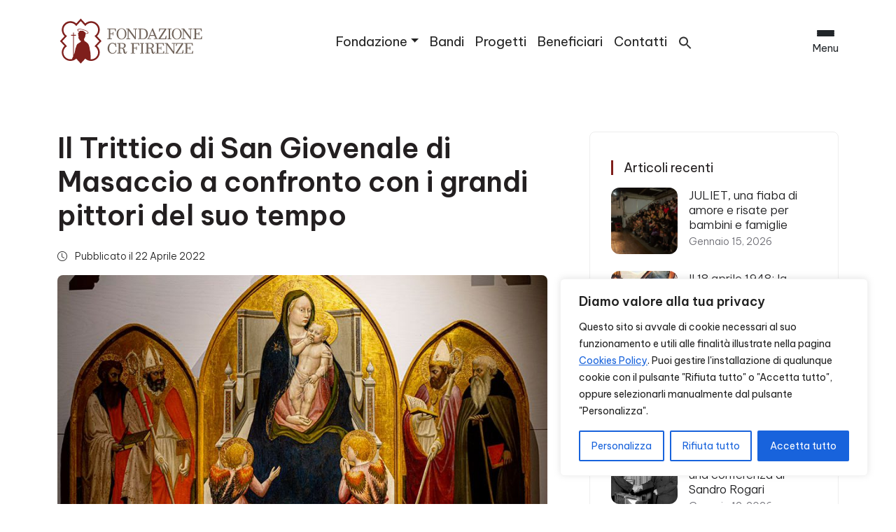

--- FILE ---
content_type: text/css
request_url: https://fondazionecrfirenze.it/wp-content/themes/fcrf_main/css/components.css?ver=2.0.6
body_size: 5611
content:
/*!
 * FCRF_MAIN – components.css
 * Reusable UI components (cards, buttons overrides, etc.)
 */


 /* BACK TO TOP
-------------------------------------*/


.back-to-top {
  position: fixed;
  bottom: 20px;
  right: 20px;
  display: none;
  z-index: 1000;
  padding: 10px 15px;
  font-size: 20px;
  border-radius: 20px;
  box-shadow: 0px 4px 6px rgba(0, 0, 0, 0.2);
}


/* BOTTONI
-------------------------------------*/

.btn {font-family: 'Be Vietnam Pro', sans-serif;}

.btn-outline-light {
  text-transform:uppercase;
  font-size:13px;
  font-weight:bold;
  padding: 15px 30px;
}


/* hover del pulsante */
.btn-outline-light:hover{
  border: 1px solid transparent;
  background: #C9974D ;
  color:#fff;
}


/* pulsanti missioni */

.btn-primary-in1 {
  /*background-image: linear-gradient(to right, #09346A , #E23B93);*/
  background: #f0910b;
  font-size: 1rem;
  padding: 11px 39px;
  border: none;
  font-weight: 500;
  border: none;
  border-radius:50px;
  color: #fff;
}


.btn-primary-in1:hover {
  color: #fff;
}

.btn-outline-primary-in1 {
  background: transparent;
  font-size: 1rem;
  padding: 11px 39px;
  border: 2px solid #f0910b;
  font-weight: 500;
  border-radius: 50px;
  color: #f0910b;
}

.btn-outline-primary-in1:hover {
  background: #f0910b;
  color: #fff;
}

.btn-primary-in2 {
  background: #db0010;
  font-size: 16px;
  border-radius: 0px;
  padding: 11px 39px;
  border: none;
  font-weight: 500;
  border: none;
  border-radius: 50px;
  color: #fff;
}

.btn-primary-in2:hover {
  background: #db0010;
  padding: 11px 39px;
  border: none;
  border-radius:50px;
  color: #fff;
}

.btn-outline-primary-in2 {
  background: transparent;
  font-size: 1rem;
  padding: 11px 39px;
  border: 2px solid #db0010;
  font-weight: 500;
  border-radius: 50px;
  color: #db0010;
}

.btn-outline-primary-in2:hover {
  background: #db0010;
  color: #fff;
}

.btn-primary-in3 {
  background: #3598bb;
  font-size: 1rem;
  border-radius: 0px;
  padding: 11px 39px;
  border: none;
  font-weight: 500;
  border: none;
  border-radius: 50px;
  color: #fff;
}

.btn-primary-in3:hover {
  background: #3598bb;
  padding: 11px 39px;
  border: none;
  border-radius:50px;
  color: #fff;
}

.btn-outline-primary-in3 {
  background: transparent;
  font-size: 1rem;
  padding: 11px 39px;
  border: 2px solid #3598bb;
  font-weight: 500;
  border-radius: 50px;
  color: #3598bb;
}

.btn-outline-primary-in3:hover {
  background: #3598bb;
  color: #fff;
}

.btn-primary-in4 {
  background: #4d935f;
  font-size: 1rem;
  border-radius: 0px;
  padding: 11px 39px;
  border: none;
  font-weight: 500;
  border: none;
  border-radius: 50px;
  color: #fff;
}

.btn-primary-in4:hover {
  background: #4d935f;
  padding: 11px 39px;
  border: none;
  border-radius:50px;
  color: #fff;
}

.btn-outline-primary-in4 {
  background: transparent;
  font-size: 1rem;
  padding: 11px 39px;
  border: 2px solid #4d935f;
  font-weight: 500;
  border-radius: 50px;
  color: #4d935f;
}

.btn-outline-primary-in4:hover {
  background: #4d935f;
  color: #fff;
}


.btn-secondary {
  background:#655e59;
  border-color:#655e59;}

.btn-iscriviti {border-radius: 0px 6px 6px 0px !important;}


.btn-outline-primary-header {
  border:2px solid #333;
  padding: 10px 30px;
  color:#fff !important;
  border-radius: 50px !important;
}


.prop-body-alt .btn-outline-primary-header {
  border:2px solid #fff;
  padding: 10px 30px;
  color:#fff !important;
  border-radius: 50px !important;
  font-size: 18px;
  text-decoration: none;
}


.btn-outline-primary {
  border:2px solid #7F1F1C;
  color:#7F1F1C !important;
  border-radius: 50px !important;
}


.btn-outline-primary:hover {
  background:#7F1F1C;
  border:2px solid #7F1F1C;
  color:#fff !important;
}

.btn-secondary {
  background: #80715D;
  border:none;
}

.btn-secondary:hover {
  background: #80715D;
}

.btn-outline-secondary {
  border:2px solid #fff;
  padding: 9px 20px;
  color:#fff !important;
  border-radius: 4px !important;
}

.btn-outline-secondary:hover {
  border:2px solid #fff;
  background: #fff;
  padding: 9px 20px;
  color:#333 !important;
  border-radius: 4px !important;
}

.btn-light {
  padding: 0 !important;
}

.btn-light.menu-custom a  {color:#333 !important;}


.btn-link {
  color: #222 !important;
  text-decoration: none !important;
  font-size: 18px;
}

.btn-link-alt {
  color: #222 !important;
  text-decoration: none !important;
  font-size: 18px;
  margin-top: -10px;
  border:2px solid #222;
  min-width: 120px;
  border-radius:20px;
}

@media (max-width:767px) {
  .btn-link-alt {
    display: none;
    }
  }

.btn-link-alt:hover {
  color:#222;
  border:2px solid #222;
}

.btn-link-alt2 {
  color: #7F201C !important;
  text-decoration: none !important;
  background: transparent;
  margin-top: -10px;
  min-width: 140px;
  border-radius:50px;
  border: 2px solid #7F201C;
}

  @media (max-width:767px) {
  .btn-link-alt2 {
    display: none;
    }
  }

.btn-link-alt2:hover {
  color:#7F201C;
  background: transparent;
  border: 2px solid #7F201C;
}

.btn-home {
  color: #1d223f !important;
  padding: 0;
}

.btn-dx {
  float:right;
}

/* CERCA NEL SITO
-------------------------------------*/

.form-control:focus {background:transparent; }


/* =====================================
   MENU MOBILE
   ===================================== */

/* Bottone hamburger mobile */
.fcrf-burger-btn {
    border: 0;
    background: transparent;
    padding: 0;
    margin-left: auto;
    margin-right: 16px;
    line-height: 1;
    transform: translateY(-2px);
}

.fcrf-burger-icon {
    display: inline-flex;
    flex-direction: column;
    justify-content: center;
    gap: 5px;
    width: 28px;
    height: 22px;
}

.fcrf-burger-icon span {
    display: block;
    height: 2px;
    border-radius: 999px;
    background-color: #000;
}

/* Allinea verticalmente logo, menu desktop e hamburger */
.navbar.bg-custom .container {
    display: flex;
    align-items: center;
}

.navbar.bg-custom .navbar-brand {
    padding-top: 0;
    padding-bottom: 0;
}

/* Offcanvas mobile */
.fcrf-mobile-offcanvas {
    background-color: #1f1f1f;
    color: #f5f5f5;
    width: 100% !important;
    max-width: 100% !important;
    left: 0 !important;
    right: 0 !important;
}

.fcrf-mobile-nav-wrapper {
    margin-top: 1rem;
}

/* X di chiusura (mobile e mega) */
.fcrf-offcanvas-close {
    font-size: 3.2rem !important;
    line-height: 1;
    width: 48px;
    height: 48px;
    display: flex;
    align-items: center;
    justify-content: center;
    padding: 0;
    border: none;
    background: none;
    color: #ffffff !important;
}

/* Backdrop per tutti gli offcanvas (mobile + mega) */
.offcanvas-backdrop.show {
    opacity: 0.7 !important;
    background-color: #000 !important;
}

/* --- NAV MOBILE: PRIMO LIVELLO --- */

.fcrf-mobile-nav > .menu-item {
    margin-bottom: .25rem;
}

.fcrf-mobile-nav > .menu-item > a {
    display: flex;
    align-items: center;
    justify-content: space-between;
    padding: .35rem 1.5rem;
    font-size: 1.4rem;
    font-weight: 400;
    color: #f5f5f5;
    text-decoration: none;
}

.fcrf-mobile-nav > .menu-item > a:hover,
.fcrf-mobile-nav > .menu-item > a:focus {
    text-decoration: none;
    color: #ffffff;
}

/* Chevron per le voci con submenu */
.fcrf-mobile-nav .menu-item-has-children {
    position: relative;
}

.fcrf-submenu-toggle {
    background: none;
    border: none;
    color: #ffffff;
    font-size: 1.4rem;
    display: flex;
    align-items: center;
    justify-content: center;
    padding: 0;
    margin-left: auto;
}

.fcrf-submenu-toggle i {
    font-size: 1.4rem;
    pointer-events: none;
    transition: transform 0.2s ease;
    transform-origin: center;
}

.fcrf-submenu-toggle[aria-expanded="true"] i {
    transform: rotate(180deg);
}

.fcrf-submenu-toggle:focus {
    outline: 2px solid #fff;
    outline-offset: 2px;
}

/* --- NAV MOBILE: SECONDO LIVELLO --- */

/* reset pallini */
.fcrf-mobile-nav .sub-menu,
.fcrf-mobile-nav .sub-menu .menu-item {
    list-style: none !important;
    margin-left: 0 !important;
}

/* stato base: nascosto, con transizione */
.fcrf-mobile-nav .sub-menu {
    padding-left: 2rem;
    margin-top: .2rem;
    margin-bottom: .75rem;
    opacity: 0;
    max-height: 0;
    overflow: hidden;
    transition: opacity .25s ease, max-height .25s ease;
}

/* menu aperto */
.fcrf-mobile-nav .menu-item.is-open > .sub-menu {
    opacity: 1;
    max-height: 500px; /* valore abbastanza alto per tutti i casi */
}

.fcrf-mobile-nav .sub-menu .menu-item > a {
    display: block;
    padding: .2rem 0;
    font-size: 1.2rem;
    color: #f5f5f5;
    text-decoration: none;
}

.fcrf-mobile-nav .sub-menu .menu-item > a:hover,
.fcrf-mobile-nav .sub-menu .menu-item > a:focus {
    text-decoration: underline;
}


/* ===============================
   SEARCH FORM – stile pillola
   =============================== */

/* wrapper */
.fcrf-search-field-wrapper,
.fcrf-desktop-search-field-wrapper {
  position: relative;
}

/* input */
.fcrf-search-field-wrapper .search-field,
.fcrf-desktop-search-field-wrapper .search-field {
  width: 100%;
  border-radius: 999px;
  padding: 0.75rem 1rem 0.75rem 3rem; /* spazio a sinistra per la lente */
  border: 0;
  background-color: #e0e0e0;
  color: #000;
}

/* placeholder */
.fcrf-search-field-wrapper .search-field::placeholder,
.fcrf-desktop-search-field-wrapper .search-field::placeholder {
  color: #7a7a7a;
}

/* bottone lente */
.fcrf-search-field-wrapper .search-submit,
.fcrf-desktop-search-field-wrapper .search-submit {
  position: absolute;
  left: 1rem;
  top: 50%;
  transform: translateY(-50%);
  background: none;
  border: 0;
  padding: 0;
  color: #000;
  cursor: pointer;
}

/* icona */
.fcrf-search-field-wrapper .search-submit i,
.fcrf-desktop-search-field-wrapper .search-submit i {
  font-size: 1.2rem;
}

/* focus accessibile */
.fcrf-search-field-wrapper .search-field:focus,
.fcrf-desktop-search-field-wrapper .search-field:focus {
  outline: none;
  box-shadow: 0 0 0 2px rgba(0, 0, 0, 0.15);
}



.fcrf-mobile-logo {
    padding-bottom: 2.5rem;
}

/* Hamburger bianco su header trasparente / navbar dark */
.navbar.navbar-dark .fcrf-burger-icon span,
body.header-trasp-active .fcrf-burger-icon span {
    background-color: #ffffff !important;
}

/* =====================================
   MEGA MENU DESKTOP
   ===================================== */

/* Bottone mega-menu: icona + testo in verticale */
.fcrf-mega-btn {
  padding: 0;
  border: 0;
  background: transparent;
}

/* Wrapper icona + label */
.fcrf-mega-toggle-inner {
   display: flex;
    flex-direction: column;   /* icona sopra, testo sotto */
    align-items: center;
    justify-content: center;
    gap: 6px;
    line-height: 1;
}

/* Icona hamburger del mega-menu */
.fcrf-mega-icon {
    display: flex;
    flex-direction: column;
    gap: 5px;
}

.fcrf-mega-icon span {
    width: 25px;
    height: 3px;
    background-color: currentColor;
    border-radius: 4px;
}

/* Label "Menu" sotto l’icona */
.fcrf-mega-label {
    font-size: 0.9rem;
    margin-top: 10px;
    text-align: center;
    color: currentColor;
    line-height: 1;
}

/* Versione bianca per header trasparente */
body.header-trasp-active .fcrf-mega-btn,
body.header-trasp-active .fcrf-mega-btn .fcrf-mega-icon span,
body.header-trasp-active .fcrf-mega-label {
    color: #fff !important;
}

/* --- Offcanvas mega-menu (pannello dx) --- */

.fcrf-desktop-mega-offcanvas {
    background-color: #121212;
    color: #fff;
}

/* larghezza “equilibrata” */
#fcrfDesktopMegaOffcanvas.offcanvas-end {
    width: 45vw !important;
    max-width: 560px !important;
}


/* padding orizzontale interno */
.fcrf-desktop-mega-offcanvas .offcanvas-body {
    padding-left: 50px !important;
    padding-right: 50px !important;
}

/* --- Struttura lista mega-menu --- */

/* ul principale */
.fcrf-desktop-mega {
    list-style: none;
    margin: 0;
    padding: 0;
}

/* reset li */
.fcrf-desktop-mega .menu-item {
    margin: 0;
    padding: 0;
    border: none;
}

/* sub-menu */
.fcrf-desktop-mega .sub-menu {
    list-style: none !important;
    margin: 8px 0 0;
    padding: 0;
}

/* Prima riga livello 1 con linea */
.fcrf-desktop-mega > .menu-item {
    border-bottom: 1px solid rgba(255, 255, 255, 0.18);
    padding: 12px 0 18px;
}

/* Nessuna linea sui figli */
.fcrf-desktop-mega .sub-menu > .menu-item {
    border: none;
    padding: 4px 0;
}

/* Link primo livello */
.fcrf-desktop-mega a {
    display: flex;
    justify-content: space-between;
    align-items: center;
    text-decoration: none;
    color: #fff;
    font-size: 1rem;
}

.fcrf-desktop-mega a:hover {
    opacity: 0.85;
}

/* Link secondo livello: più piccoli e indentati */
.fcrf-desktop-mega .sub-menu > .menu-item > a {
    font-size: 0.95rem;
    padding-left: 28px;
    opacity: 0.95;
}

/* --- Pulsante + / − per aprire i sottomenu --- */

/* li con figli: spazio per l’icona */
.fcrf-desktop-mega-offcanvas .menu-item-has-children {
    position: relative;
    padding-right: 40px;
}

/* link di primo livello cliccabile */
.fcrf-desktop-mega-offcanvas .menu-item-has-children > a {
    display: inline-block;
    width: auto;
    cursor: pointer;
}

/* bottone +/− */
.fcrf-desktop-mega-offcanvas .fcrf-desktop-submenu-toggle {
    position: absolute;
    top: 0;
    right: 0;
    width: 32px;
    height: 48px;
    display: flex;
    align-items: center;
    justify-content: center;
    background: none;
    border: none;
    color: #fff;
    font-size: 1.1rem;
    cursor: pointer;
    padding: 0;
}

/* animazione icona */
.fcrf-desktop-mega-offcanvas .fcrf-desktop-submenu-toggle i {
    transition: transform 0.25s ease;
    transform-origin: center;
}

/* ruota il + di 45° quando aperto (classe is-open aggiunta via JS) */
.fcrf-desktop-mega-offcanvas .menu-item.is-open > .fcrf-desktop-submenu-toggle i {
    transform: rotate(45deg);
}


/* CARD
-------------------------------------*/

.card-img-overlay {
    background: linear-gradient(rgba(0, 0, 0, 0.2), rgba(0, 0, 0, 0.8));
}

.card-img-overlay:hover {
  box-shadow: 0 0 6px 0 rgba(0,0,0,.8);
}

.card-title {
  font-weight: 600;
}

.card-text {
  font-size: 1rem;
  line-height: 1.375;
}

.card-info {
  font-size: 1rem;
  line-height: 1.375;
  margin-top: 20px;
}

.card-info a {
  color: #7F8C95;
}

.card-body a {
  text-decoration: none !important;
}

.card-cover {
  border-radius: 0;
  min-height: 300px;
  padding: 30px;
  position: relative;
}

.card-cover .card-title {
  font-size: 12px;
  text-transform: uppercase;
  opacity: 0.9;
  font-weight: 300;
}

.card-cover a {
  color: #fff;
  text-decoration: none;
}

.card-cover .card-text {
  font-size: 26px;
  line-height: 28px;
  max-width: 290px;
  font-weight: bold;
}

.card-cover .card-link {
  position: absolute;
  bottom: 10px;
  right: 30px;
}

.card-category {
  box-shadow: 0 0 1rem rgba(0,0,0,.15)!important;
  border:none;
}

.footer-categoria {
  background: #fff;
  border-top: none;
  padding-top: 0px;
  border-radius: 1rem !important;

}

.footer-categoria a {
  color: #333;
  font-size: 16px;
  text-decoration: none;
}


/* CARD BANDI TEMATICI
-------------------------------------*/

/* Box comune */
.stato-bando-box {
  position: absolute;
  top: 10px;
  left: 10px;
  padding: 5px 15px;
  border-radius: 15px;
  font-size: 0.9rem;
  color: #fff; 
  z-index: 10;
  font-weight: bold;
}

/* Stato "in corso"  */
.stato-bando-box.in-corso {
  background-color: rgba(40, 167, 69, 0.8); 
  color: #fff;
}

/* Stato "non in corso" */
.stato-bando-box.non-in-corso {
  background-color: rgba(220, 53, 69, 0.8);
  color: #fff;
}

/* Stato "sospeso" */
.stato-bando-box.sospeso {
  background-color: rgba(216, 127, 3, 0.8);
  color: #fff;
}

/* NEWS CARD
-------------------------------------*/

.card-news {
  border-radius: 1rem !important;
}

.card-news-eventi {
  border-top: 1px solid #f2f2f2;
}

.card-meta {
  font-size:16px;
  color: #555;
}

.card-news .card-meta a {
  text-transform: uppercase;
  font-weight: bold;
}

.card-news .card-title {
  color: #333;
}

.card-news a:hover {text-decoration: none;}

.card-news .card-text {
  font-weight: 300;
}

.card-text p {
  display:initial !important;
}

.card-news .card-info {
  border-top: 1px solid #ddd;
  color: #666;
  padding: 0.625rem;
  font-size: 0.75rem;
  line-height: 1.4;
}

.card-evidenza {
  border:4px solid #f2f2f2 !important;
  border-radius:25px;
}

article h2,
article h3,
article h4,
article h5,
article h6 {
  margin-bottom: 20px;
}


/* CARD EVENTI
-------------------------------------*/

.card-eventi {
  border:none;
  background-color: #f2f2f2;
  border-radius: 25px;
}

.card-eventi-alt {
  border:none;
  border-radius:0px;
  background-color: transparent;
}

.card-eventi-alt img {
  width:inherit !important;
}

.card-appuntamenti {
  border:none;
  background-color: #f2f2f2;
  border-radius: 25px;
}

.card-appuntamenti-alt {
  border:none;
  border-radius:0px;
  background-color: transparent;
}

.imm-articolo-appuntamenti {
  border-radius: 25px;
}

.box-eventi-data {
  border-right:1px #ddd dashed;
  text-align: center;
}

@media (max-width:767px) {
  .box-eventi-data  {
    text-align:left;
    border-right: none;
    }
  }

.box-eventi-data-alt {
  text-align: center;
}

 @media (max-width:767px) {
    .box-eventi-data-alt {
      text-align: left;
      font-weight:normal;
      }
    }

.box-eventi-data-alt p {
  font-size:15px;
  line-height:20px;
  text-transform:uppercase;
  font-weight:bold;
}

@media (max-width:767px) {
  .box-eventi-data-alt p {
    font-weight:normal;
    }
  }
 
.box-eventi-titolo {
  border-right:1px #ddd dashed;
}

  @media (max-width:767px) {
    .box-eventi-titolo  {
      border-right: none;
      }
    }

.box-eventi-data p {font-weight:bold;}

@media (max-width:767px) {
  .box-eventi-data p  {
    font-weight: normal;
    }
  }


/* CARD HOME
-------------------------------------*/

.card.card-home {
  border:none !important;
}

.card-home .card-title {
  font-weight: bold;
  margin-top: -1.25rem;
}

.card-body.card-primopiano {
  padding: 1.25rem 0rem !important;
}

.card-body.card-secondopiano {
  padding: 1.25rem 0rem !important;
}


/* COMMENTI
-------------------------------------*/

.comments textarea {
  width: 100%;
  max-width: 100%;
}
.comments label {min-width:80px;}
.comment .reply {
  border-bottom: 1px solid #ccc;
  margin-bottom: 1.875rem; /* 30px */
  padding-bottom: 0.625rem; /* 10px */
}
.comments ul,
.comments ol {list-style-type:none;}
.comment-author img {border-radius: 999px;}


/* Widgets Sidebar
-------------------------------------*/

.widget_search {
  padding: 0.625rem; /* 10px */
}

.widget_search .screen-reader-text {
  display: block;
}

/* Layout form ricerca widget: meglio flex dei float */
.widget_search form {
  display: flex;
  gap: 0;
}

/* Input */
.widget_search #s {
  flex: 1 1 auto;
  border-radius: 3.125rem 0 0 3.125rem; /* 50px */
  border: 1px solid #bbb;
  padding: 0.5rem 0.75rem;
  min-width: 0; /* evita overflow in flex */
}

/* Submit */
.widget_search #searchsubmit {
  flex: 0 0 auto;
  border: 1px solid #7F1F1C;
  background: #7F1F1C;
  color: #fff;
  border-radius: 0 3.125rem 3.125rem 0; /* 50px */
  padding: 0.5rem 1rem;
  white-space: nowrap;
}

/* Variante footer */
.footer .widget_search {
  padding: 0 0.625rem;
}

.footer .widget_search #searchsubmit {
  border-color: #C9974D;
  background: #C9974D;
}

/* Liste widget */
.widget li {
  list-style: none;
  margin-bottom: 0.625rem; /* 10px */
  line-height: 1.4;
}


/* Titoli widget */
.widg_tit,
.widg_tit_footer {
  position: relative;
  overflow: hidden;
}

.titolo-widget {
  display: block;
  font-size: 1.125rem; /* 18px */
  border-left: 3px solid #7F1F1C;
  padding-left: 0.9375rem; /* 15px */
  margin-bottom: 0.625rem; /* 10px */
}

.trattino-titolo {
  display: block;
  border-top: 2px solid #7F1F1C;
  margin-top: 0.5em;
  width: 3.125rem; /* 50px */
}

/* Select nei widget */
.widget select {
  width: 100%;
  border-radius: 3.125rem; /* 50px */
  border: 1px solid #ddd;
  padding: 0.625rem; /* 10px */
}

/* Box widget sidebar */
.widget-sidebar {
  padding: 2.5rem 1.875rem; /* 40px 30px */
  margin-bottom: 1.25rem; /* 20px */
  border-radius: 0.5rem; /* 8px */
  border: 1px solid #eee;
}

@media (max-width:767px) {
  .widget-sidebar {
    border:none;
    }
  }

/* Widgets Sidebar Footer
-------------------------------------*/

.titolo-widget-footer {
  font-weight: 600;
}

/* pulsanti condivisione social
-------------------------------------*/


/* Contenitore share */
.fcrf-share {
    gap: 1rem;
}

/* Label "Condividi:" */
.fcrf-share-label {
    font-size: 0.95rem;
    font-weight: 500;
    letter-spacing: 0.02em;
    color: #5a5a5f;
}

/* Gruppo di bottoni */
.fcrf-share-group .btn-share {
    /* dimensione quadrata */
    width: 52px;
    height: 52px;
    padding: 0;

    display: inline-flex;
    align-items: center;
    justify-content: center;

    border-radius: 14px;
    border: 1px solid rgba(0, 0, 0, 0.05);
    background-color: #f2f1f6; /* stesso colore del background */
    color: #4a4a4f;

    font-size: 1.3rem;

    transition:
        background-color 0.2s ease,
        border-color 0.2s ease,
        box-shadow 0.2s ease,
        transform 0.15s ease,
        color 0.2s ease;
}

/* Hover / focus */
.fcrf-share-group .btn-share:hover,
.fcrf-share-group .btn-share:focus {
    background-color: #ffffff;
    border: 1px solid rgba(0, 0, 0, 0.08);
    color: #202020;
    transform: translateY(-1px);
    box-shadow: 0 6px 18px rgba(0, 0, 0, 0.06);
}

/* Stato active (click) */
.fcrf-share-group .btn-share:active {
    transform: translateY(0);
    box-shadow: 0 3px 10px rgba(0, 0, 0, 0.04);
}

/* Versione mobile: un filo meno spaziosa */
@media (max-width: 575.98px) {
    .fcrf-share {
        gap: 0.75rem;
        margin-bottom: 1.5rem;
    }

    .fcrf-share-group .btn-share {
        width: 46px;
        height: 46px;
        border-radius: 12px;
        font-size: 1.1rem;
    }
}


/* Articoli recenti sul widget a destra in singolo post
-------------------------------------*/


/* Contenitore lista */
.fcrf-recent-posts {
    margin: 0;
    padding: 0;
}

/* Ogni item */
.fcrf-recent-item {
    gap: 1rem;
}

/* Thumbnail */
.fcrf-thumb-wrapper {
    display: block;
    width: 95px;
    height: 95px;
    flex-shrink: 0;
    overflow: hidden;
    border-radius: 12px;
}

.fcrf-thumb {
    width: 100%;
    height: 100%;
    object-fit: cover;
}

/* Txt */
.fcrf-recent-title {
    display: block;
    font-size: 1.05rem;
    color: #1d1d1f;
    line-height: 1.3;
    text-decoration: none;
}

.fcrf-recent-title:hover {
    text-decoration: underline;
    color:#222 !important;
}

.fcrf-recent-date {
    margin-top: 4px;
    color: #6c6c73;
    font-size: 0.9rem;
}

/* Mobile tweaks */
@media (max-width: 575.98px) {
    .fcrf-thumb-wrapper {
        width: 80px;
        height: 80px;
    }

    .fcrf-recent-title {
        font-size: 1rem;
    }
}


/* paginazione
-------------------------------------*/

.pagination-blog {
  margin-bottom:30px;
  margin-top:30px;
}

.page-numbers {
  display:inline-block;
  padding:10px 15px;
  background: #fff;
  box-shadow: 0 0 6px 0 rgb(0 0 0 / 10%);
  text-decoration: none;
  border-radius: 6px;
}

.page-numbers:hover {
  background: #575757;
  color: #fff;
}

.page-numbers.current {
  background: #575757;
  color: #fff;
}

--- FILE ---
content_type: text/css
request_url: https://fondazionecrfirenze.it/wp-content/themes/fcrf_main/css/plugins.css?ver=2.0.6
body_size: 1976
content:
/* ============================================================
   PLUGIN OVERRIDES
   ============================================================
   Stili di personalizzazione per plugin di terze parti.
   Tenere separati dal CSS del tema.
   ============================================================ */


   /**** PLUGIN WP-PageNavi *****/

.wp-pagenavi a, .wp-pagenavi span  {
  padding: 8px 10px !important;
  font-size: 18px;
}

@media (max-width:767px) {
.wp-pagenavi span  {
  margin:0px;
  border:0px;
  }
}

@media (max-width:998px) {
.wp-pagenavi span  {
  margin:0px;
  border:0px;
  }
}

@media (max-width:1024px) {
.wp-pagenavi span  {
  margin:0px;
  border:0px;
  }
}

.wp-pagenavi a {
  text-decoration: none;
}


@media (max-width:767px) {
.wp-pagenavi a  {
  margin:0px;
  border:0px;
  }
}

@media (max-width:998px) {
.wp-pagenavi a  {
  margin:0px;
  border:0px;
  }
}

@media (max-width:1024px) {
.wp-pagenavi a  {
  margin:0px;
  border:0px;
  }
}


.wp-pagenavi a:hover {
  background-color: #575757;
  color: #fff;
  border-radius: 6px;
}

.wp-pagenavi span.current {
  background-color: #575757;
  color: #fff;
  border-radius: 6px;
}


/* PLUGIN GRAVITY FORMS */

.gform_wrapper label.gfield_label {
  font-weight: inherit !important;
}

.gform_wrapper input:not([type=radio]):not([type=checkbox]):not([type=submit]):not([type=button]):not([type=image]):not([type=file]) {
  width:100%;
  border-radius: 25px;
  border: 1px solid #ccc;
}

.gform_wrapper.gravity-theme .gform_footer input {
  background: #fff;
  border: 2px solid #7f1f1c;
  border-radius: 50px;
  color: #7f1f1c;
  padding: 8px 30px 8px 30px;
}

.gform_wrapper.gravity-theme .gform_page_footer input {
  background: #0078B2;
  border: none;
  border-radius: 4px;
  color: #fff;
  padding: 8px 20px 8px 20px;
}

.gform_wrapper.gravity-theme .gfield textarea.large {
  border-radius: 25px;
  border: 1px solid #ccc;
}

.gfield_consent_label {
  display: inline !important;
}

.gform_wrapper.gravity-theme .gfield select.large {
  border-radius: 25px;
  border: 1px solid #ccc;
}


/* SEARCH AND FILTER */

@media (max-width:767px) {
  .searchandfilter label {
    padding: 5px 0px;
  }
}

.searchandfilter select.sf-input-select {
  width: 388px;
  border: none;
  font-size: 18px !important;
  height:42px;
  padding: 9px;
  background: #fff;
}

@media (max-width:1180px) {
  .searchandfilter select.sf-input-select  {
    width: 271px !important;
  }
}

@media (max-width:1366px) {
  .searchandfilter select.sf-input-select  {
    width: 328px !important;
  }
}

@media (max-width:1024px) {
.searchandfilter select.sf-input-select {
  width: 268px !important;
  }
}

select[name="_sft_territorio"] {
  background: #000;
}

.sf-level-0.sf-item-0 {
  background: #fff;
}

.searchandfilter input {
    width: 320px;
    border-radius: 6px;
    border: 1px solid #ddd;
    font-size: 16px;
}

@media (max-width:767px) {
  .searchandfilter input {
    width:320px;
  }
}


.searchandfilter ul li {
  display:inline-block;
  margin: 0px 20px 0px 0px;
}

.searchandfilter ul {
  padding-left: 0 !important;
}


.chosen-container-single .chosen-single {
  background: #fff !important;
  border: none !important;
  height: 40px;
  border-radius: 0px !important;
  line-height: 40px;
  z-index: 1;
}

.chosen-container-single .chosen-single div b {
  background: url(/wp-content/plugins/search-filter-pro/public/assets/css/chosen-sprite.png) 0 10px no-repeat !important;
}

.chosen-container-single .chosen-drop {
  border: 1px solid #ddd !important;
  padding: 15px 5px 5px 5px;
  margin-top: 0px !important;
  z-index: 0;
  -webkit-box-shadow: none !important;
}

.chosen-container.chosen-with-drop .chosen-drop {
  z-index: 1;
}

.chosen-container-single .chosen-single span {
  font-size:20px;
  text-align: left;
}


select[name='_sft_territorio[]'] {
  border-left: 1px solid #ddd !important;
}

select[name='_sft_stato_bando[]'] {
  border-left: 1px solid #ddd !important;
}

.page-id-54456 select[name='_sft_missioni[]'] {
  border-left: 1px solid #ddd !important;
}

select[name='_sft_anno-comunicato[]'] {
  width: 380px !important;
}

select[name='_sft_settore-comunicato[]'] {
  width: 380px !important;
}

select[name='_sft_istituzione-comunicato[]'] {
  width: 380px !important;
}


/* Regole specifiche per Firefox */
@-moz-document url-prefix() {
  select[name='_sft_istituzione-comunicato[]'] {
    width: 320px !important; /* Imposta il valore desiderato solo per Firefox */
  }
}

/* Regole specifiche per Firefox */
@-moz-document url-prefix() {
  select[name='_sft_settore-comunicato[]'] {
    width: 320px !important; /* Imposta il valore desiderato solo per Firefox */
  }
}

/* Regole specifiche per Firefox */
@-moz-document url-prefix() {
  select[name='_sft_anno-comunicato[]'] {
    width: 320px !important; /* Imposta il valore desiderato solo per Firefox */
  }
}


.sf-field-taxonomy-anno-comunicato {
  border: 1px solid #ddd;
  margin: 0px 0px 10px 0px !important;
  border-radius: 6px;
  padding: 6px 0 !important;
}

.sf-field-taxonomy-settore-comunicato {
  border: 1px solid #ddd;
  margin: 0px 0px 10px 0px !important;
  border-radius: 6px;
  padding: 6px 0 !important;
}

.sf-field-taxonomy-istituzione-comunicato {
  border: 1px solid #ddd;
  margin: 0px 0px 10px 0px !important;
  border-radius: 6px;
  padding: 6px 0 !important;
}

.sf-field-submit {
  display: block !important;
  margin: 0px !important;
}

input[name="_sf_submit"] {
    width: 100% !important;
    border-radius: 6px;
    background: #222;
    color: #fff;
    border: none;
    font-size: 16px;
    height: 50px;
}

.sf-field-reset {
  margin: 0px !important;
}


/* YVORY SEARCH
-------------------------------------*/

.is-menu {
  top:4px;
  left: 8px;
}
.navbar-light .is-menu path.search-icon-path {fill: #333 !important;}
.navbar-dark .is-menu path.search-icon-path {fill: #fff !important;}
.is-form-style input.is-search-input {
  border-radius: 25px;
  box-shadow: 0 0 6px 0 rgb(0 0 0 / 10%);
  border: 1px solid #ddd;
  font-size: 18px!important;
  height: 50px;
}

.is-popup-search-form form.is-ajax-search {
  margin: 40px auto 0;
}

.is-popup-search-form form {
  width: 55%;
}

div.is-ajax-search-result {
  background: #fff !important;
  border-radius: 6px;
  margin-top: 10px;
}

#is-popup-wrapper {
      height:128px !important;
}

.admin-bar #is-popup-wrapper {
  height:170px !important;
}

.admin-bar .is-popup-search-form {
  margin: 70px auto 0 !important;
}

.admin-bar .popup-search-close {
  margin: 80px 70px 0 0 !important;
}

.is-ajax-search-post .is-title a {
  font-size: 16px !important;
}

.is-ajax-search-result a {
  color: #7F1F1C !important;
  font-weight: 500 !important;
}

body .popup-search-close:before, body .search-close:before {
  border-color: #fff !important;
}

.popup-search-close:before, .search-close:before {
  border-left: 2px solid #fff !important;
}

body .popup-search-close:after, body .search-close:after {
  border-color: #fff !important;

}

.popup-search-close:after, .search-close:after {
  border-left: 2px solid #fff !important;
}

.popup-search-close:after {
  height: 25px !important;
}

.popup-search-close:before {
  height: 25px !important;
}

.popup-search-close {
  margin: 50px 70px 0 0 !important;
}

div.is-ajax-search-result {
  box-shadow: 0 0 6px 0 rgb(0 0 0 / 10%);
}

.rmp-search-box {
  border-radius: 25px !important;
}

.is-form-style button.is-search-submit {
  position: absolute;
  top: 7px;
  right: 55px;
  
}

.is-form-style input.is-search-submit, .is-search-icon {
  border: none;
  background: transparent;
}

.is-form-style {
  margin-right: -20px;
}

.is-form-style input.is-search-submit, .is-search-icon:hover {
  background: transparent;
}





--- FILE ---
content_type: application/javascript
request_url: https://fondazionecrfirenze.it/wp-content/themes/fcrf_main/js/scripts.js?ver=2.0.6
body_size: 2157
content:
document.addEventListener('DOMContentLoaded', function () {

  /**
   * 1) Aggiunge data-nosnippet a banner cookie / widget
   */
  (function setupNoSnippetObserver() {
    function addDataNoSnippet() {
      var banners = document.querySelectorAll('.cky-consent-container, .cky-modal, .widget-container__trap');
      banners.forEach(function (banner) {
        if (!banner.hasAttribute('data-nosnippet')) {
          banner.setAttribute('data-nosnippet', '');
        }
      });

      if (banners.length > 0 && observer) {
        observer.disconnect();
      }
    }

    var observer = new MutationObserver(addDataNoSnippet);

    observer.observe(document.body, {
      childList: true,
      subtree: true
    });

    addDataNoSnippet();
  })();


  /**
   * 2) Migliora navigazione tastiera nei menu a tendina (desktop)
   * Nota: qui presumo che il markup abbia .menu-item-has-children > a + submenu come nextElementSibling
   */
  (function setupKeyboardDropdowns() {
    var dropdownToggles = document.querySelectorAll('.menu-item-has-children > a');

    dropdownToggles.forEach(function (toggle) {
      toggle.addEventListener('keydown', function (event) {
        if (event.key === 'Enter' || event.key === ' ') {
          event.preventDefault();

          var submenu = this.nextElementSibling;
          if (!submenu) return;

          var isExpanded = this.getAttribute('aria-expanded') === 'true';
          this.setAttribute('aria-expanded', String(!isExpanded));
          submenu.classList.toggle('show', !isExpanded);

          var firstItem = submenu.querySelector('a');
          if (firstItem) firstItem.focus();
        }
      });

      var submenu = toggle.nextElementSibling;
      if (!submenu) return;

      submenu.querySelectorAll('a').forEach(function (submenuItem) {
        submenuItem.addEventListener('keydown', function (event) {
          if (event.key === 'Escape') {
            event.preventDefault();

            var parentLi = this.closest('.menu-item-has-children');
            if (!parentLi) return;

            var parentToggle = parentLi.querySelector(':scope > a');
            var dropdownMenu = parentLi.querySelector(':scope > .dropdown-menu, :scope > .sub-menu');

            if (parentToggle) parentToggle.setAttribute('aria-expanded', 'false');
            if (dropdownMenu) dropdownMenu.classList.remove('show');

            if (parentToggle) parentToggle.focus();
          }
        });
      });
    });
  })();


  /**
   * 3) Evita chiusura automatica su hover (se usi show/hide manuale dei dropdown)
   */
  (function setupHoverDropdowns() {
    var dropdownMenus = document.querySelectorAll('.dropdown-menu');
    dropdownMenus.forEach(function (menu) {
      menu.addEventListener('mouseenter', function () {
        this.classList.add('show');
      });
      menu.addEventListener('mouseleave', function () {
        this.classList.remove('show');
      });
    });
  })();


  /**
   * 4) Classe sul body quando si scrolla (is-scrolled)
   */
  (function setupScrollClass() {
    function updateScrollClass() {
      if (window.scrollY > 100) {
        document.body.classList.add('is-scrolled');
      } else {
        document.body.classList.remove('is-scrolled');
      }
    }

    updateScrollClass();
    document.addEventListener('scroll', updateScrollClass, { passive: true });
  })();


  /**
   * 5) Popover Bootstrap 5
   * IMPORTANTE: in markup usa data-bs-toggle="popover" (non data-toggle)
   */
  (function setupPopovers() {
    if (typeof window.bootstrap === 'undefined' || !window.bootstrap.Popover) return;

    document.querySelectorAll('[data-bs-toggle="popover"]').forEach(function (el) {
      new window.bootstrap.Popover(el);
    });
  })();


  /**
   * 6) Back to top (se esiste #backToTop)
   */
  (function setupBackToTop() {
    var backToTopButton = document.getElementById('backToTop');
    if (!backToTopButton) return;

    function updateButton() {
      backToTopButton.style.display = (window.scrollY > 200) ? 'block' : 'none';
    }

    updateButton();
    window.addEventListener('scroll', updateButton, { passive: true });

    backToTopButton.addEventListener('click', function () {
      window.scrollTo({ top: 0, behavior: 'smooth' });
    });
  })();


  /**
   * 7) Gestione menu mobile (accordion dentro offcanvas)
   */
  (function setupMobileMenu() {
    var mobileNav = document.querySelector('.fcrf-mobile-nav');
    if (!mobileNav) return;

    mobileNav.querySelectorAll('.menu-item-has-children').forEach(function (li) {
      var link = li.querySelector(':scope > a');
      var submenu = li.querySelector(':scope > .sub-menu');

      if (!link || !submenu) return;

      var toggleBtn = document.createElement('button');
      toggleBtn.className = 'fcrf-submenu-toggle';
      toggleBtn.type = 'button';
      toggleBtn.setAttribute('aria-expanded', 'false');
      toggleBtn.setAttribute('aria-label', link.textContent.trim());
      toggleBtn.innerHTML = '<i class="bi bi-chevron-down"></i>';

      link.appendChild(toggleBtn);

      link.addEventListener('click', function (e) {
        e.preventDefault();
        toggleBtn.click();
      });

      submenu.classList.remove('open');
      li.classList.remove('is-open');

      toggleBtn.addEventListener('click', function (e) {
        e.stopPropagation();
        var isOpen = li.classList.contains('is-open');

        // Chiudi altri
        mobileNav.querySelectorAll('.menu-item.is-open').forEach(function (openLi) {
          openLi.classList.remove('is-open');
          var btn = openLi.querySelector('.fcrf-submenu-toggle');
          var sub = openLi.querySelector(':scope > .sub-menu');
          if (btn) btn.setAttribute('aria-expanded', 'false');
          if (sub) sub.classList.remove('open');
        });

        if (!isOpen) {
          li.classList.add('is-open');
          submenu.classList.add('open');
          toggleBtn.setAttribute('aria-expanded', 'true');
        } else {
          li.classList.remove('is-open');
          submenu.classList.remove('open');
          toggleBtn.setAttribute('aria-expanded', 'false');
        }
      });
    });
  })();


  /**
   * 8) Mega menu (accordion dentro offcanvas desktop)
   */
  (function setupMegaMenu() {
    var megaOffcanvas = document.querySelector('.fcrf-desktop-mega-offcanvas');
    if (!megaOffcanvas) return;

    var megaMenu = megaOffcanvas.querySelector('.fcrf-desktop-mega');
    if (!megaMenu) return;

    megaMenu.querySelectorAll('.menu-item-has-children').forEach(function (li) {
      var link = li.querySelector(':scope > a');
      var sub = li.querySelector(':scope > .sub-menu');
      if (!link || !sub) return;

      var btn = document.createElement('button');
      btn.type = 'button';
      btn.className = 'fcrf-desktop-submenu-toggle';
      btn.setAttribute('aria-expanded', 'false');
      btn.setAttribute('aria-label', link.textContent.trim());
      btn.innerHTML = '<i class="bi bi-plus-lg"></i>';

      li.appendChild(btn);

      sub.style.display = 'none';

      function toggle() {
        var isOpen = li.classList.contains('is-open');

        megaMenu.querySelectorAll('.menu-item-has-children.is-open').forEach(function (openLi) {
          if (openLi === li) return;
          openLi.classList.remove('is-open');

          var openSub = openLi.querySelector(':scope > .sub-menu');
          var openBtn = openLi.querySelector(':scope > .fcrf-desktop-submenu-toggle');

          if (openSub) openSub.style.display = 'none';
          if (openBtn) openBtn.setAttribute('aria-expanded', 'false');
        });

        if (!isOpen) {
          li.classList.add('is-open');
          sub.style.display = 'block';
          btn.setAttribute('aria-expanded', 'true');
        } else {
          li.classList.remove('is-open');
          sub.style.display = 'none';
          btn.setAttribute('aria-expanded', 'false');
        }
      }

      link.addEventListener('click', function (e) {
        e.preventDefault();
        toggle();
      });

      btn.addEventListener('click', function (e) {
        e.stopPropagation();
        toggle();
      });
    });
  })();

});